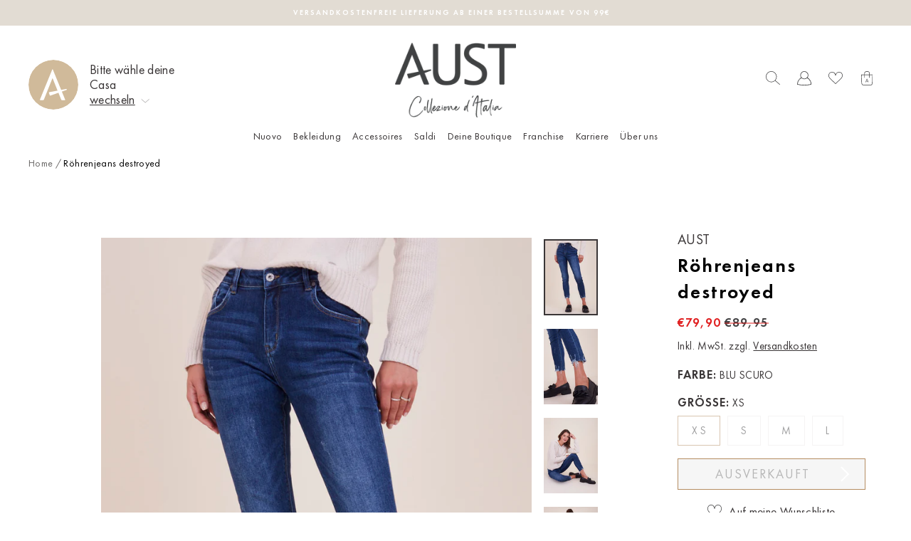

--- FILE ---
content_type: image/svg+xml
request_url: https://austfashion.de/cdn/shop/files/wunschliste.svg?v=10355923326390024750
body_size: -218
content:
<svg id="Ebene_1" data-name="Ebene 1" xmlns="http://www.w3.org/2000/svg" viewBox="0 0 29.82 26.62"><defs><style>.cls-1{fill:#404042;}</style></defs><path class="cls-1" d="M29.77,6.93a9,9,0,0,0-1.18-3.44,7,7,0,0,0-2.33-2.4A7.78,7.78,0,0,0,22.08,0a7,7,0,0,0-4.21,1.27,8.36,8.36,0,0,0-2.94,4.19s0,0,0,0A10.18,10.18,0,0,0,14.28,4,7.58,7.58,0,0,0,12,1.27,7.08,7.08,0,0,0,7.74,0,7.83,7.83,0,0,0,3.56,1.09,7.45,7.45,0,0,0,.61,4.76,8.26,8.26,0,0,0,.06,6.93,5.74,5.74,0,0,0,0,7.81a9,9,0,0,0,2.46,6.1c3.45,3.72,12.43,12.7,12.43,12.71l.27-.26,0,0s8.73-8.7,12.17-12.42a8.91,8.91,0,0,0,2.46-6.1A6.24,6.24,0,0,0,29.77,6.93Zm-3.22,6.24c-1.7,1.84-4.74,5-7.35,7.6l-3.38,3.41-.9.91c-.2-.21-.43-.44-.71-.71-2.68-2.7-8.38-8.45-10.94-11.21A7.87,7.87,0,0,1,1.1,7.81c0-.24,0-.42,0-.55l0-.13v0h0V7A7.85,7.85,0,0,1,2.35,3.78a5.86,5.86,0,0,1,2-1.86A6.81,6.81,0,0,1,7.74,1.1a6,6,0,0,1,3.58,1.06,7.36,7.36,0,0,1,2.54,3.66,10.7,10.7,0,0,1,.41,1.59c0,.2.06.36.07.47l0,.12V8h1.11V8A10.35,10.35,0,0,1,16.7,4.2a6.29,6.29,0,0,1,2-2.15,6,6,0,0,1,3.41-.95,6.65,6.65,0,0,1,3.6.93,6.27,6.27,0,0,1,2.51,3.13,9.24,9.24,0,0,1,.4,1.35c0,.17.05.31.07.4v.18h0a4.65,4.65,0,0,1,0,.71A7.87,7.87,0,0,1,26.55,13.17Z"/></svg>